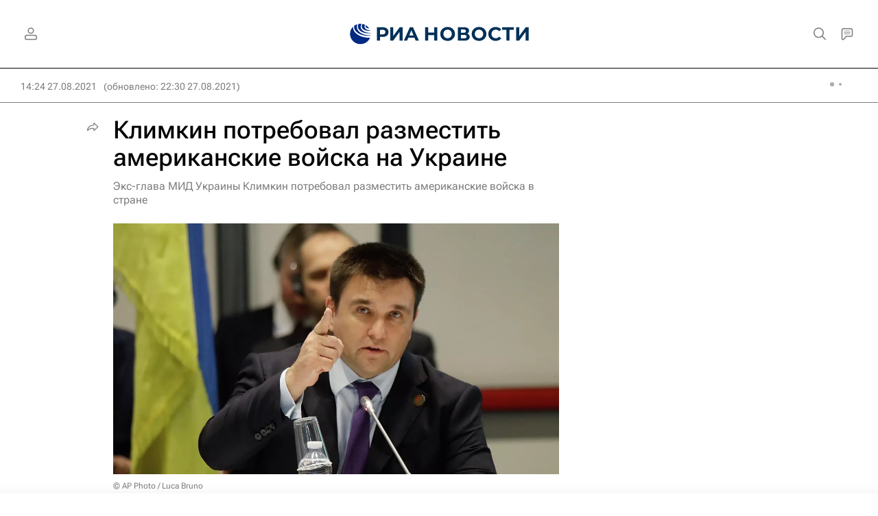

--- FILE ---
content_type: text/html
request_url: https://tns-counter.ru/nc01a**R%3Eundefined*rian_ru/ru/UTF-8/tmsec=rian_ru/16662666***
body_size: -71
content:
13317C77696CFC5FX1768750175:13317C77696CFC5FX1768750175